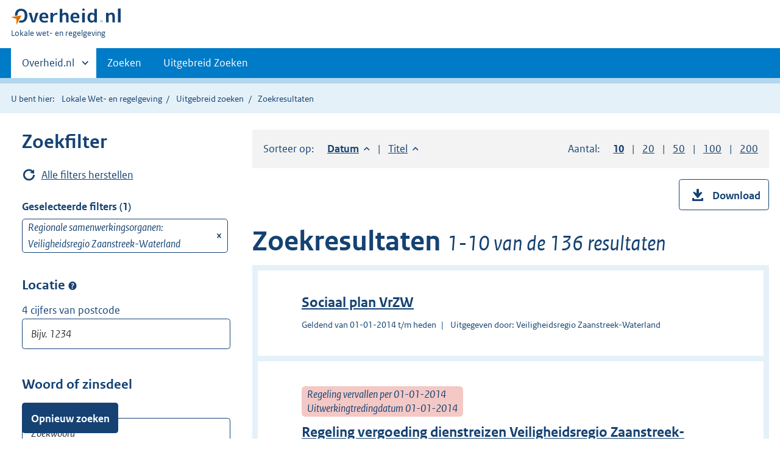

--- FILE ---
content_type: text/html;charset=utf-8
request_url: https://lokaleregelgeving.overheid.nl/ZoekResultaat?datumrange=alle&filter-id--ss-samenwerkingsorganen=veilig&samenwerkingsorganen=Veiligheidsregio%20Zaanstreek-Waterland&sort=date-asc&page=1
body_size: 8508
content:
<!DOCTYPE HTML><html lang="nl">
   <head>
      <meta name="google-site-verification" content="ZwCymQU7dIBff9xaO68Ru8RXxJkE8uTM3tzRKLiDz4Y">
      <meta name="google-site-verification" content="Rno7Qhrz5aprfIEGOfFjMeIBYPOk8KyrfPBKExNMCLA">
      <meta name="google-site-verification" content="Wp-HgLO7ykWccI5p-xpXq1s_C8YHT0OnSasWHMRSiXc">
      <title>Zoekresultaten | Lokale wet- en regelgeving</title>
      <script>document.documentElement.className = 'has-js';</script>
      
      <meta charset="utf-8">
      <meta http-equiv="X-UA-Compatible" content="IE=edge">
      <meta name="viewport" content="width=device-width,initial-scale=1">
      <meta name="DCTERMS.type" scheme="OVERHEID.informatietype" content="webpagina">
      <meta name="DCTERMS.language" scheme="XSD.language" content="nl-NL">
      <meta name="DCTERMS.modified" scheme="XSD.date" content="2025-11-17">
      <meta name="DCTERMS.identifier" scheme="XSD.anyURI" content="http://lokaleregelgeving.overheid.nl/ZoekResultaat?datumrange=alle&amp;filter-id--ss-samenwerkingsorganen=veilig&amp;samenwerkingsorganen=Veiligheidsregio%20Zaanstreek-Waterland&amp;sort=date-asc&amp;page=1">
      <meta name="DCTERMS.creator" scheme="OVERHEID.ministerie" content="Ministerie van Binnenlandse Zaken en Koninkrijksrelaties">
      <meta name="DCTERMS.description" content="Zoeken in de volledige teksten van algemeen verbindende voorschriften, beleidsregels en andere besluiten van lokale overheden.">
      <meta name="DCTERMS.title" content="Zoekresultaat regelingen">
      <link rel="stylesheet" title="default" href="/cb-common/2.0.0/css/main.css?v115">
      <link rel="stylesheet" href="/cb-common/2.0.0/css/print.css?v115">
      <link rel="stylesheet" href="/cb-common/2.0.0/css/common.css?v115">
      <link rel="shortcut icon" href="/cb-common/misc/favicon.ico?v115" type="image/vnd.microsoft.icon">
      <link rel="stylesheet" href="/css/cvdr.css?v115">
   </head>
   <body class="preview"><!--Start Piwik PRO Tag Manager code--><script type="text/javascript">
    (function(window, document, dataLayerName, id) {
    window[dataLayerName]=window[dataLayerName]||[],window[dataLayerName].push({start:(new Date).getTime(),event:"stg.start"});var scripts=document.getElementsByTagName('script')[0],tags=document.createElement('script');
    function stgCreateCookie(a,b,c){var d="";if(c){var e=new Date;e.setTime(e.getTime()+24*c*60*60*1e3),d="; expires="+e.toUTCString()}document.cookie=a+"="+b+d+"; path=/"}
    var isStgDebug=(window.location.href.match("stg_debug")||document.cookie.match("stg_debug"))&&!window.location.href.match("stg_disable_debug");stgCreateCookie("stg_debug",isStgDebug?1:"",isStgDebug?14:-1);
    var qP=[];dataLayerName!=="dataLayer"&&qP.push("data_layer_name="+dataLayerName),isStgDebug&&qP.push("stg_debug");var qPString=qP.length>0?("?"+qP.join("&")):"";
    tags.async=!0,tags.src="https://koop.piwik.pro/containers/"+id+".js"+qPString,scripts.parentNode.insertBefore(tags,scripts);
    !function(a,n,i){a[n]=a[n]||{};for(var c=0;c<i.length;c++)!function(i){a[n][i]=a[n][i]||{},a[n][i].api=a[n][i].api||function(){var a=[].slice.call(arguments,0);"string"==typeof a[0]&&window[dataLayerName].push({event:n+"."+i+":"+a[0],parameters:[].slice.call(arguments,1)})}}(i[c])}(window,"ppms",["tm","cm"]);
    })(window, document, 'dataLayer', '074a5050-2272-4f8a-8a07-a14db33f270b');
  </script>
      <!--End Piwik PRO Tag Manager code--><!--Geen informatiemelding.--><div class="skiplinks container"><a href="#content">Direct naar content</a><a href="#search">Direct zoeken</a></div>
      <header class="header">
         <div class="header__start">
            <div class="container"><button type="button" class="hidden-desktop button button--icon-hamburger" data-handler="toggle-nav" aria-controls="nav" aria-expanded="false">Menu</button><div class="logo "><a href="https://www.overheid.nl"><img src="/cb-common/2.0.0/images/logo.svg" alt="Logo Overheid.nl, ga naar de startpagina"></a><p class="logo__you-are-here"><span class="visually-hidden">U bent hier:</span><span>Lokale wet- en regelgeving</span></p>
               </div>
            </div>
         </div>
         <nav class="header__nav header__nav--closed" id="nav">
            <h2 class="visually-hidden">Primaire navigatie</h2>
            <div class="container">
               <ul class="header__primary-nav list list--unstyled">
                  <li class="hidden-mobile"><a href="#other-sites" data-handler="toggle-other-sites" data-decorator="init-toggle-other-sites" aria-controls="other-sites" aria-expanded="false"><span class="visually-hidden">Andere sites binnen </span>Overheid.nl
                        </a></li>
                  <li><a href="/zoeken" class="">Zoeken</a></li>
                  <li><a href="/ZoekUitgebreid?datumop=17-11-2025" class="">Uitgebreid Zoeken</a></li>
               </ul><a href="#other-sites" class="hidden-desktop" data-handler="toggle-other-sites" data-decorator="init-toggle-other-sites" aria-controls="other-sites" aria-expanded="false"><span class="visually-hidden">Andere sites binnen </span>Overheid.nl
                  </a></div>
         </nav>
      </header>
      <div class="header__more header__more--closed" id="other-sites" aria-hidden="true">
         <div class="container columns">
            <div>
               <h2>Berichten over uw Buurt</h2>
               <p>Zoals vergunningen, bouwplannen en lokale regelgeving</p>
               <ul class="list list--linked">
                  <li><a href="https://www.overheid.nl/berichten-over-uw-buurt/rondom-uw-woonadres">Rondom uw woonadres</a></li>
                  <li><a href="https://www.overheid.nl/berichten-over-uw-buurt">Rondom een zelfgekozen adres</a></li>
               </ul>
            </div>
            <div>
               <h2>Dienstverlening</h2>
               <p>Zoals belastingen, uitkeringen en subsidies.</p>
               <ul class="list list--linked">
                  <li><a href="https://www.overheid.nl/dienstverlening">Naar dienstverlening</a></li>
               </ul>
            </div>
            <div>
               <h2>Beleid &amp; regelgeving</h2>
               <p>Officiële publicaties van de overheid.</p>
               <ul class="list list--linked">
                  <li><a href="https://www.overheid.nl/beleid-en-regelgeving">Naar beleid &amp; regelgeving</a></li>
               </ul>
            </div>
            <div>
               <h2>Contactgegevens overheden</h2>
               <p>Adressen en contactpersonen van overheidsorganisaties.</p>
               <ul class="list list--linked">
                  <li><a href="https://organisaties.overheid.nl">Naar overheidsorganisaties</a></li>
               </ul>
            </div>
         </div>
      </div>
      <div class="row row--page-opener">
         <div class="container">
            <div class="breadcrumb">
               <p>U bent hier:</p>
               <ol>
                  <li><a href="/">Lokale Wet- en regelgeving</a></li>
                  <li><a href="/ZoekUitgebreid?datumop=17-11-2025">Uitgebreid zoeken</a></li>
                  <li>Zoekresultaten</li>
               </ol>
            </div>
         </div>
      </div>
      <div class="container columns columns--sidebar">
         <div class="columns--sidebar__sidebar" role="complementary" data-decorator="add-mobile-foldability" id="toggleable-1">
            <div data-decorator="init-fixedbottom-button" id="search">
               <h2>Zoekfilter</h2>
               <div class="row">
                  <p class="row"><a href="/ZoekResultaat?datumop=17-11-2025" class="icon icon--refresh">Alle filters herstellen</a></p>
               </div>
               <div class="form__row form__row--large">
                  <h3 class="h4">Geselecteerde filters (1)</h3>
                  <div data-decorator="showmoreless" data-config="{ &#34;amount&#34;: 3 }">
                     <ul class="list list--unstyled">
                        <li>
                           <div class="form__selectedfilter">Regionale samenwerkingsorganen: Veiligheidsregio Zaanstreek-Waterland<a href="/ZoekResultaat?datumrange=alle&amp;filter-id--ss-samenwerkingsorganen=veilig&amp;sort=date-asc" class="form__selectedfilter__remove"><span class="visually-hidden">verwijder</span></a></div>
                        </li>
                     </ul>
                  </div>
               </div>
               <form id="searchform" method="GET" action="/ZoekResultaat" class="form" data-decorator="init-form-validation" data-config="{&#34;showSummary&#34;:false}">
                  <fieldset>
                     <fieldset>
                        <legend>Locatie<span class="tooltip " data-decorator="tooltip"><button type="button" aria-label="Postcode" aria-describedby="tooltip-locatie" aria-expanded="false" class="tooltip__trigger">Postcode</button><span role="tooltip" id="tooltip-locatie" class="tooltip__content">Locatie zoekt de regelingen van alle organisaties die betrekking hebben op de
                                 postcode. Dus gemeente, provincie, waterschap, en regionale samenwerkingsorganen.</span></span></legend>
                        <div class="form__row"><label for="input-text-locatie" class="form__label">4 cijfers van postcode</label><input type="text" id="input-text-locatie" name="locatie" class="input input-text   " aria-invalid="false" placeholder="Bijv. 1234" value="" pattern="^\d{4}$" title="Zoek alleen met de vier cijfers van de postcode."></div>
                     </fieldset>
                  </fieldset>
                  <fieldset>
                     <legend>Woord of zinsdeel</legend>
                     <div class="form__row"><label for="input-text-titel" class="form__label">Zoekwoord in titel</label><input type="text" id="input-text-titel" name="titel" class="input input-text   " aria-invalid="false" placeholder="Zoekwoord" value=""></div>
                     <div class="form__row"><label for="input-text-tekst" class="form__label">Woord in tekst</label><input type="text" id="input-text-tekst" name="tekst" class="input input-text   " aria-invalid="false" placeholder="Zoekwoord" value=""></div>
                     <div class="form__row"><label for="input-text-wti" class="form__label">Wetstechnische gegevens</label><input type="text" id="input-text-wti" name="wti" class="input input-text   " aria-invalid="false" placeholder="Zoekwoord" value=""></div>
                  </fieldset>
                  <fieldset>
                     <legend>Geldigheid</legend>
                     <div class="form__row">
                        <div data-decorator="init-form-conditionals">
                           <div id="citem-1" role="region" class="js-form-conditionals__citem">
                              <div class="form__row"><label for="datumrange" class="form__label form__label-- ">Periode</label><span class="tooltip " data-decorator="tooltip"><button type="button" aria-label="Moment" aria-describedby="ttd227171995e245" aria-expanded="false" class="tooltip__trigger">Moment</button><span role="tooltip" id="ttd227171995e245" class="tooltip__content">Kies een moment/periode waarin de regeling van toepasing is.</span></span><div class="select-custom "><select id="datumrange" name="datumrange">
                                       <option value="alle" id="1" data-linkedto="1" selected="selected">Alle datums</option>
                                       <option value="op" id="2" data-linkedto="2">Op datum</option></select></div>
                              </div>
                           </div>
                           <div id="citem-2" role="region" class="js-form-conditionals__citem">
                              <div class="form__row">
                                 <div class="datepicker"><input id="input--2" type="date" name="datumop" value="" data-date="" class="datepicker__input " date-format="dd-mm-yy" data-decorator="init-datepicker" data-placeholder="dd-mm-yyyy" aria-label="Datum op" data-config="{ &#34;dateFormat&#34; : &#34;dd-mm-yy&#34;, &#34;yearrange&#34;: &#34;c-50:c+0&#34; }"></div>
                              </div>
                           </div>
                           <div id="citem-3" role="region" class="js-form-conditionals__citem"></div>
                        </div>
                     </div>
                  </fieldset>
                  <fieldset>
                     <legend>Organisaties</legend>
                     <div class="form__row"></div>
                     <div class="form__row"></div>
                     <div class="form__row"></div>
                     <div class="form__row">
                        <h3 class="form__sublegend">Regionale samenwerkingsorganen</h3>
                        <div class="subselection " data-decorator="init-form-subselection " data-config="{ &#34;type&#34;: &#34;span&#34;, &#34;triggerOnChangeText&#34;: &#34;Selecteer regionale samenwerkingsorganen&#34;, &#34;maxShow&#34;: &#34;3&#34; }">
                           <div class="subselection__summary "></div>
                           <div id="modal-ss-samenwerkingsorganen" class="modal modal--fixedpane modal--off-screen" hidden="hidden" role="alert">
                              <div class="modal__inner">
                                 <div class="modal__content">
                                    <h2>Selecteer regionale samenwerkingsorganen</h2>
                                    <div class="" data-decorator="init-filter-results">
                                       <div class="form__row form__row--medium"><label class="form__label form__label--accent visually-hidden" for="filter-id--ss-samenwerkingsorganen"></label><div class="relative"><input type="text" aria-controls="resultfilter-ss-samenwerkingsorganen" name="filter-id--ss-samenwerkingsorganen" id="filter-id--ss-samenwerkingsorganen" class="js-filterresults__input input-text input-text--searchmedium" data-decorator="toggle-remove-visibility" placeholder="Type hier de naam van een samenwerkingsorgaan"><a href="#" class="input-text__remove invisible" data-handler="empty-input"><span class="visually-hidden">Wis waarde</span></a></div>
                                       </div><button type="button" class="button js-filterresults__btn-selectall" data-label="Selecteer alle samenwerkingsorganen">Selecteer alle samenwerkingsorganen</button><fieldset class="js-filterresults__results" role="region" id="resultfilter-ss-samenwerkingsorganen" aria-live="polite">
                                          <p class="form__label"></p>
                                          <ul class="list--unstyled">
                                             <li class=" js-filterresults__result">
                                                <div class="input-checkbox"><input class="checkbox__input" type="checkbox" id="option-d227172027e1167" name="samenwerkingsorganen" value="Veiligheidsregio Zaanstreek-Waterland" checked="checked"><label class="checkbox__label" for="option-d227172027e1167">Veiligheidsregio Zaanstreek-Waterland (136)</label></div>
                                             </li>
                                          </ul>
                                          <p class="form__label"></p>
                                       </fieldset>
                                       <legend class="visually-hidden">Selecteer regionale samenwerkingsorganen</legend>
                                    </div>
                                    <div class="modal__buttonpane"><button type="button" class="icon icon--refresh formreset-resetlink">Reset formulier</button><button type="submit" class="button button--primary">Opnieuw zoeken</button></div><button type="button" data-handler="close-modal" class="modal__close">Afbreken</button></div>
                              </div>
                           </div><button type="button" id="id-ss-samenwerkingsorganen" data-handler="open-modal" data-modal="modal-ss-samenwerkingsorganen" class="subselection__trigger">Selecteer regionale samenwerkingsorganen</button></div>
                     </div>
                     <div class="form__row"></div>
                     <div class="form__row">
                        <div class="form__row">
                           <div class="input-checkbox"><input class="checkbox__input" type="checkbox" id="sint-maarten-option-checkbox" name="koninkrijksdeel" value="Sint Maarten"><label class="checkbox__label" for="sint-maarten-option-checkbox"><span class="js-normal-text">Sint Maarten</span></label></div>
                        </div>
                     </div>
                  </fieldset>
                  <fieldset>
                     <legend>Onderwerpen</legend>
                     <div class="form__row">
                        <div class="subselection " data-decorator="init-form-subselection " data-config="{ &#34;type&#34;: &#34;span&#34;, &#34;triggerOnChangeText&#34;: &#34;Selecteer onderwerpen&#34;, &#34;maxShow&#34;: &#34;3&#34; }">
                           <div class="subselection__summary "></div>
                           <div id="modal-ss-onderwerpen" class="modal modal--fixedpane modal--off-screen" hidden="hidden" role="alert">
                              <div class="modal__inner">
                                 <div class="modal__content">
                                    <h2>Selecteer onderwerpen</h2>
                                    <div class="" data-decorator="init-filter-results">
                                       <div class="form__row form__row--medium"><label class="form__label form__label--accent visually-hidden" for="filter-id--ss-onderwerpen"></label><div class="relative"><input type="text" aria-controls="resultfilter-ss-onderwerpen" name="filter-id--ss-onderwerpen" id="filter-id--ss-onderwerpen" class="js-filterresults__input input-text input-text--searchmedium" data-decorator="toggle-remove-visibility" placeholder="Type hier een onderwerp"><a href="#" class="input-text__remove invisible" data-handler="empty-input"><span class="visually-hidden">Wis waarde</span></a></div>
                                       </div><button type="button" class="button js-filterresults__btn-selectall" data-label="Selecteer alle onderwerpen">Selecteer alle onderwerpen</button><fieldset class="js-filterresults__results" role="region" id="resultfilter-ss-onderwerpen" aria-live="polite">
                                          <p class="form__label"></p>
                                          <ul class="list--unstyled">
                                             <li class=" js-filterresults__result">
                                                <div class="input-checkbox"><input class="checkbox__input" type="checkbox" id="option-d227172027e1035" name="onderwerpen" value="algemeen"><label class="checkbox__label" for="option-d227172027e1035">Algemeen (2)</label></div>
                                             </li>
                                             <li class=" js-filterresults__result">
                                                <div class="input-checkbox"><input class="checkbox__input" type="checkbox" id="option-d227172027e1046" name="onderwerpen" value="bestuur en recht"><label class="checkbox__label" for="option-d227172027e1046">Bestuur en recht (66)</label></div>
                                             </li>
                                             <li class=" js-filterresults__result">
                                                <div class="input-checkbox"><input class="checkbox__input" type="checkbox" id="option-d227172027e1057" name="onderwerpen" value="financiën en economie"><label class="checkbox__label" for="option-d227172027e1057">Financiën en economie (39)</label></div>
                                             </li>
                                             <li class=" js-filterresults__result">
                                                <div class="input-checkbox"><input class="checkbox__input" type="checkbox" id="option-d227172027e1068" name="onderwerpen" value="maatschappelijke zorg en welzijn"><label class="checkbox__label" for="option-d227172027e1068">Maatschappelijke zorg en welzijn (1)</label></div>
                                             </li>
                                             <li class=" js-filterresults__result">
                                                <div class="input-checkbox"><input class="checkbox__input" type="checkbox" id="option-d227172027e1079" name="onderwerpen" value="onderwijs"><label class="checkbox__label" for="option-d227172027e1079">Onderwijs (2)</label></div>
                                             </li>
                                             <li class=" js-filterresults__result">
                                                <div class="input-checkbox"><input class="checkbox__input" type="checkbox" id="option-d227172027e1091" name="onderwerpen" value="openbare orde en veiligheid"><label class="checkbox__label" for="option-d227172027e1091">Openbare orde en veiligheid (34)</label></div>
                                             </li>
                                             <li class=" js-filterresults__result">
                                                <div class="input-checkbox"><input class="checkbox__input" type="checkbox" id="option-d227172027e1102" name="onderwerpen" value="ruimtelijke ordening, verkeer en vervoer"><label class="checkbox__label" for="option-d227172027e1102">Ruimtelijke ordening, verkeer en vervoer (2)</label></div>
                                             </li>
                                          </ul>
                                          <p class="form__label"></p>
                                       </fieldset>
                                       <legend class="visually-hidden">Selecteer onderwerpen</legend>
                                    </div>
                                    <div class="modal__buttonpane"><button type="button" class="icon icon--refresh formreset-resetlink">Reset formulier</button><button type="submit" class="button button--primary">Opnieuw zoeken</button></div><button type="button" data-handler="close-modal" class="modal__close">Afbreken</button></div>
                              </div>
                           </div><button type="button" id="id-ss-onderwerpen" data-handler="open-modal" data-modal="modal-ss-onderwerpen" class="subselection__trigger">Selecteer onderwerpen</button></div>
                     </div>
                  </fieldset>
                  <div class="form__row form__row--large">
                     <fieldset id="fieldset-regelingen-volgens-indeling">
                        <legend>Regelingen volgens indeling<span class="tooltip " data-decorator="tooltip"><button type="button" aria-label="" aria-describedby="ttd227171995e434" aria-expanded="false" class="tooltip__trigger"></button><span role="tooltip" id="ttd227171995e434" class="tooltip__content">Voor alle nieuwe regelingen m.i.v. 20/11/2023 is deze indeling beschikbaar.
                                 Regelingen die voor 20/11/2023 in DRP zijn ingevoerd, vallen voorlopig onder &#39;overig&#39;.
                                 Op termijn zullen deze ook de juiste indeling krijgen.</span></span></legend>
                        <div class="form__row">
                           <div class="input-radio"><input class="radio__input" value="" type="radio" id="indeling-option-1" name="indeling" checked="checked"><label class="radio__label" for="indeling-option-1">Alle</label></div>
                           <div class="input-radio"><input class="radio__input" value="beleidsregel" type="radio" id="indeling-option-2" name="indeling"><label class="radio__label" for="indeling-option-2">Beleidsregels</label></div>
                           <div class="input-radio"><input class="radio__input" value="verordening overig" type="radio" id="indeling-option-3" name="indeling"><label class="radio__label" for="indeling-option-3">Verordeningen en overig</label></div>
                        </div>
                        <div class="form__row">
                           <div class="input-checkbox"><input class="checkbox__input" type="checkbox" id="omgevingswet-option-checkbox" name="omgevingswet" value="ja"><label class="checkbox__label" for="omgevingswet-option-checkbox"><span class="js-normal-text">Alleen regelingen onder de Omgevingswet</span></label></div>
                        </div>
                     </fieldset>
                  </div><button type="submit" class="js-fixedbottom-button__button modal-sidebar__submit button button--primary" hidden="hidden" data-decorator="init-sticky" data-config="{&#34;position&#34;:&#34;bottom&#34;}">Opnieuw zoeken</button></form>
            </div>
         </div>
         <div id="content" role="main">
            <div class="sort">
               <div class="columns">
                  <div class="column column-d-7">Sorteer op: 
                     <ul class="sort__options" role="list" aria-label="Lijst met sorteer opties.">
                        <li role="listitem"><a href="/ZoekResultaat?datumrange=alle&amp;filter-id--ss-samenwerkingsorganen=veilig&amp;samenwerkingsorganen=Veiligheidsregio%20Zaanstreek-Waterland&amp;sort=date-desc" class="sort--ascending is-active" aria-current="true"><span class="visually-hidden">Sorteer op: </span>Datum<span class="visually-hidden"> aflopend</span></a></li>
                        <li role="listitem"><a href="/ZoekResultaat?datumrange=alle&amp;filter-id--ss-samenwerkingsorganen=veilig&amp;samenwerkingsorganen=Veiligheidsregio%20Zaanstreek-Waterland&amp;sort=title-asc" class="sort--ascending " aria-current="false"><span class="visually-hidden">Sorteer op: </span>Titel<span class="visually-hidden"> oplopend</span></a></li>
                     </ul>
                  </div>
                  <div class="column column-d-5 d-align-right">Aantal: 
                     <ul class="sort__options">
                        <li><a href="/ZoekResultaat?datumrange=alle&amp;filter-id--ss-samenwerkingsorganen=veilig&amp;samenwerkingsorganen=Veiligheidsregio%20Zaanstreek-Waterland&amp;sort=date-asc&amp;count=10" aria-current="true" role="button" class="is-active"><span class="visually-hidden">Toon </span>10<span class="visually-hidden"> resultaten per pagina</span></a></li>
                        <li><a href="/ZoekResultaat?datumrange=alle&amp;filter-id--ss-samenwerkingsorganen=veilig&amp;samenwerkingsorganen=Veiligheidsregio%20Zaanstreek-Waterland&amp;sort=date-asc&amp;count=20" aria-current="false" role="button"><span class="visually-hidden">Toon </span>20<span class="visually-hidden"> resultaten per pagina</span></a></li>
                        <li><a href="/ZoekResultaat?datumrange=alle&amp;filter-id--ss-samenwerkingsorganen=veilig&amp;samenwerkingsorganen=Veiligheidsregio%20Zaanstreek-Waterland&amp;sort=date-asc&amp;count=50" aria-current="false" role="button"><span class="visually-hidden">Toon </span>50<span class="visually-hidden"> resultaten per pagina</span></a></li>
                        <li><a href="/ZoekResultaat?datumrange=alle&amp;filter-id--ss-samenwerkingsorganen=veilig&amp;samenwerkingsorganen=Veiligheidsregio%20Zaanstreek-Waterland&amp;sort=date-asc&amp;count=100" aria-current="false" role="button"><span class="visually-hidden">Toon </span>100<span class="visually-hidden"> resultaten per pagina</span></a></li>
                        <li><a href="/ZoekResultaat?datumrange=alle&amp;filter-id--ss-samenwerkingsorganen=veilig&amp;samenwerkingsorganen=Veiligheidsregio%20Zaanstreek-Waterland&amp;sort=date-asc&amp;count=200" aria-current="false" role="button"><span class="visually-hidden">Toon </span>200<span class="visually-hidden"> resultaten per pagina</span></a></li>
                     </ul>
                  </div>
               </div>
            </div>
            <div class="column align-right">
               <form action="/ZoekResultaat/Download?datumrange=alle&amp;filter-id--ss-samenwerkingsorganen=veilig&amp;samenwerkingsorganen=Veiligheidsregio%20Zaanstreek-Waterland&amp;sort=date-asc&amp;page=1" method="POST"><button class="button button--icon-download" type="submit"><span class="button__label">Download</span></button></form>
            </div>
            <h1 class="h1 h1--slim">Zoekresultaten <span class="h1__sub">1-10 van de 136 resultaten</span></h1>
            <div class="result--list result--list--wide">
               <ul>
                  <li class="item">
                     <div class="item-header">
                        <h2 class="result--title "><a href="/CVDR362851/2">Sociaal plan VrZW</a></h2>
                     </div>
                     <ul class="list--metadata">
                        <li>Geldend van 01-01-2014 t/m heden</li>
                        <li>Uitgegeven door: Veiligheidsregio Zaanstreek-Waterland</li>
                     </ul>
                  </li>
                  <li class="item">
                     <div class="item-header">
                        <h2 class="result--title "><a href="/CVDR363662/1">Regeling vergoeding dienstreizen Veiligheidsregio Zaanstreek-Waterland</a></h2>
                        <p class="result--label"><i><span class="label label--danger">Regeling vervallen per 01-01-2014<br>Uitwerkingtredingdatum 01-01-2014</span></i></p>
                     </div>
                     <ul class="list--metadata">
                        <li>Geldend van 01-01-2014 t/m 31-12-2013</li>
                        <li>Uitgegeven door: Veiligheidsregio Zaanstreek-Waterland</li>
                     </ul>
                  </li>
                  <li class="item">
                     <div class="item-header">
                        <h2 class="result--title "><a href="/CVDR363664/1">Regeling tegemoetkoming kosten woon-werkverkeer VrZW</a></h2>
                        <p class="result--label"><i><span class="label label--danger">Regeling vervallen per 01-01-2014<br>Uitwerkingtredingdatum 01-01-2014</span></i></p>
                     </div>
                     <ul class="list--metadata">
                        <li>Geldend van 01-01-2014 t/m 31-12-2013</li>
                        <li>Uitgegeven door: Veiligheidsregio Zaanstreek-Waterland</li>
                     </ul>
                  </li>
                  <li class="item">
                     <div class="item-header">
                        <h2 class="result--title "><a href="/CVDR363667/1">Regeling KazerneringsdienstenVeiligheidsregio Zaanstreek-Waterland</a></h2>
                     </div>
                     <ul class="list--metadata">
                        <li>Geldend van 01-01-2014 t/m heden</li>
                        <li>Uitgegeven door: Veiligheidsregio Zaanstreek-Waterland</li>
                     </ul>
                  </li>
                  <li class="item">
                     <div class="item-header">
                        <h2 class="result--title "><a href="/CVDR363671/1">Regeling verlof Veiligheidsregio Zaanstreek-Waterland</a></h2>
                     </div>
                     <ul class="list--metadata">
                        <li>Geldend van 01-01-2014 t/m heden</li>
                        <li>Uitgegeven door: Veiligheidsregio Zaanstreek-Waterland</li>
                     </ul>
                  </li>
                  <li class="item">
                     <div class="item-header">
                        <h2 class="result--title "><a href="/CVDR363673/1">Regeling werktijd VrZW</a></h2>
                        <p class="result--label"><i><span class="label label--danger">Regeling vervallen per 01-01-2014<br>Uitwerkingtredingdatum 01-01-2014</span></i></p>
                     </div>
                     <ul class="list--metadata">
                        <li>Geldend van 01-01-2014 t/m 31-12-2013</li>
                        <li>Uitgegeven door: Veiligheidsregio Zaanstreek-Waterland</li>
                     </ul>
                  </li>
                  <li class="item">
                     <div class="item-header">
                        <h2 class="result--title "><a href="/CVDR363674/1">Regeling Bijzondere gebeurtenissen VrZW</a></h2>
                        <p class="result--label"><i><span class="label label--danger">Regeling vervallen per 01-01-2014<br>Uitwerkingtredingdatum 01-01-2014</span></i></p>
                     </div>
                     <ul class="list--metadata">
                        <li>Geldend van 01-01-2014 t/m 31-12-2013</li>
                        <li>Uitgegeven door: Veiligheidsregio Zaanstreek-Waterland</li>
                     </ul>
                  </li>
                  <li class="item">
                     <div class="item-header">
                        <h2 class="result--title "><a href="/CVDR363675/1">Regeling Mobiele communicatiemiddelenVrZW</a></h2>
                        <p class="result--label"><i><span class="label label--danger">Regeling vervallen per 04-11-2016<br>Uitwerkingtredingdatum 04-11-2016</span></i></p>
                     </div>
                     <ul class="list--metadata">
                        <li>Geldend van 01-01-2014 t/m 03-11-2016</li>
                        <li>Uitgegeven door: Veiligheidsregio Zaanstreek-Waterland</li>
                     </ul>
                  </li>
                  <li class="item">
                     <div class="item-header">
                        <h2 class="result--title "><a href="/CVDR363676/1">Regeling Studiefaciliteiten VrZW</a></h2>
                     </div>
                     <ul class="list--metadata">
                        <li>Geldend van 01-01-2014 t/m heden</li>
                        <li>Uitgegeven door: Veiligheidsregio Zaanstreek-Waterland</li>
                     </ul>
                  </li>
                  <li class="item">
                     <div class="item-header">
                        <h2 class="result--title "><a href="/CVDR375327/1">Financiele verordening VrZW</a></h2>
                        <p class="result--label"><i><span class="label label--danger">Regeling vervallen per 01-01-2018<br>Uitwerkingtredingdatum 01-01-2018</span></i></p>
                     </div>
                     <ul class="list--metadata">
                        <li>Geldend van 01-01-2014 t/m 31-12-2017 met terugwerkende kracht vanaf 01-01-2014</li>
                        <li>Uitgegeven door: Veiligheidsregio Zaanstreek-Waterland</li>
                     </ul>
                  </li>
               </ul>
            </div>
            <div class="pull-right">
               <div class="pagination">
                  <div class="pagination__index">
                     <ul>
                        <li class="active" aria-current="page"><span class="visually-hidden">Pagina: </span>1</li>
                        <li><a href="/ZoekResultaat?datumrange=alle&amp;filter-id--ss-samenwerkingsorganen=veilig&amp;samenwerkingsorganen=Veiligheidsregio%20Zaanstreek-Waterland&amp;sort=date-asc&amp;page=2"><span class="visually-hidden">Pagina: </span>2</a></li>
                        <li>...</li>
                        <li><a href="/ZoekResultaat?datumrange=alle&amp;filter-id--ss-samenwerkingsorganen=veilig&amp;samenwerkingsorganen=Veiligheidsregio%20Zaanstreek-Waterland&amp;sort=date-asc&amp;page=14"><span class="visually-hidden">Pagina: </span>14</a></li>
                        <li class="next"><a href="/ZoekResultaat?datumrange=alle&amp;filter-id--ss-samenwerkingsorganen=veilig&amp;samenwerkingsorganen=Veiligheidsregio%20Zaanstreek-Waterland&amp;sort=date-asc&amp;page=2"><span class="">Volgende pagina zoekresultaten</span></a></li>
                     </ul>
                  </div>
               </div>
            </div>
         </div>
      </div>
      <div class="footer row--footer" role="contentinfo">
         <div class="container columns">
            <div>
               <div>
                  <ul class="list list--linked">
                     <li class="list__item"><a href="https://www.overheid.nl/over-deze-site">Over deze website</a></li>
                     <li class="list__item"><a href="https://www.overheid.nl/contact/reageren-op-wet-en-regelgeving">Contact</a></li>
                     <li class="list__item"><a href="https://www.overheid.nl/english" lang="en">English</a></li>
                     <li class="list__item"><a href="https://www.overheid.nl/help/lokale-wet-en-regelgeving">Help</a></li>
                     <li class="list__item"><a href="https://www.overheid.nl/help/zoeken">Zoeken</a></li>
                  </ul>
               </div>
            </div>
            <div>
               <div>
                  <ul class="list list--linked">
                     <li class="list__item"><a href="https://www.overheid.nl/informatie-hergebruiken">Informatie
                           hergebruiken</a></li>
                     <li class="list__item"><a href="https://www.overheid.nl/privacy-statement">Privacy en cookies</a></li>
                     <li class="list__item"><a href="https://www.overheid.nl/toegankelijkheid">Toegankelijkheid</a></li>
                     <li class="list__item"><a href="https://www.overheid.nl/sitemap">Sitemap</a></li>
                     <li class="list__item"><a href="https://www.ncsc.nl/contact/kwetsbaarheid-melden">Kwetsbaarheid melden</a></li>
                  </ul>
               </div>
            </div>
            <div>
               <div>
                  <ul class="list list--linked">
                     <li class="list__item"><a href="https://data.overheid.nl/">Open data</a></li>
                     <li class="list__item"><a href="https://linkeddata.overheid.nl/">Linked Data Overheid</a></li>
                     <li class="list__item"><a href="https://puc.overheid.nl/">PUC Open Data</a></li>
                  </ul>
               </div>
            </div>
            <div>
               <div>
                  <ul class="list list--linked">
                     <li class="list__item"><a href="https://mijn.overheid.nl">MijnOverheid.nl</a></li>
                     <li class="list__item"><a href="https://www.rijksoverheid.nl">Rijksoverheid.nl</a></li>
                     <li class="list__item"><a href="https://ondernemersplein.nl">Ondernemersplein.nl</a></li>
                     <li class="list__item"><a href="https://www.werkenbijdeoverheid.nl">Werkenbijdeoverheid.nl</a></li>
                  </ul>
               </div>
            </div>
         </div>
      </div><script src="/cb-common/2.0.0/js/main.js?v115"></script><script src="/cb-common/2.0.0/js/sessionStorage.js?v115"></script><script src="/js/cvdr.js?v115"></script><script>var cookies = ['searchQueryString=P2RhdHVtcmFuZ2U9YWxsZSZmaWx0ZXItaWQtLXNzLXNhbWVud2Vya2luZ3NvcmdhbmVuPXZlaWxpZyZzYW1lbndlcmtpbmdzb3JnYW5lbj1WZWlsaWdoZWlkc3JlZ2lvJTIwWmFhbnN0cmVlay1XYXRlcmxhbmQmc29ydD1kYXRlLWFzYyZwYWdlPTE=;expires=-1'];</script></body>
   <!-- v1.14.0 (a6497af9) --></html>

--- FILE ---
content_type: text/css
request_url: https://lokaleregelgeving.overheid.nl/css/cvdr.css?v115
body_size: 240
content:
.cvdr-regeling-sluiting {
    font-style: italic;
}

.cvdr-nootnum {
    vertical-align: super;
    font-size: 75%;
}

.cvdr-gedelegeerde-regelgeving {
    margin-left: 1em;
    margin-bottom: 1em;
}

.cvdr-gedelegeerde-regelgeving > p {
    margin: 0;
}

#content .label.label--info.label--lg{
  line-height: 1.5em;
}

.columns--sidebar #fieldset-regelingen-volgens-indeling legend {
    padding-right: 2em;
}

/*  vanuit op.css:  */

/*
.cvdr-list-expliciet {
    list-style: none;
    position: relative;
    width: auto;
    list-style: none;
}
.cvdr-list-expliciet > li > span {
    position: absolute;
    left: 0em;
}
.cvdr-list-expliciet > li > div {
    padding-left: 2em;
}

ul ul {
    padding-left: 2em;
}
ul {
    padding-left: 2em;
    margin-left: 1em;
}
*/

.hidden {
    display: none;
}

table#wti-table td:empty::before {
    content: "-";
}

--- FILE ---
content_type: image/svg+xml
request_url: https://lokaleregelgeving.overheid.nl/cb-common/2.0.0/images/icon-cross-blue.svg
body_size: 751
content:
<?xml version="1.0" encoding="UTF-8"?>
<svg width="14px" height="14px" viewBox="0 0 14 14" version="1.1" xmlns="http://www.w3.org/2000/svg" xmlns:xlink="http://www.w3.org/1999/xlink">
    <!-- Generator: sketchtool 52.2 (67145) - http://www.bohemiancoding.com/sketch -->
    <title>580B74B8-4557-4B89-BECE-8F8ADF95B675</title>
    <desc>Created with sketchtool.</desc>
    <g id="Visual---KPM" stroke="none" stroke-width="1" fill="none" fill-rule="evenodd">
        <g id="2.A-Detail-(Gemeente)" transform="translate(-379.000000, -332.000000)">
            <g id="Sidebar---Zoekopdracht" transform="translate(0.000000, 241.000000)">
                <g id="Group-6" transform="translate(44.000000, 85.000000)">
                    <g id="3909-kruis-24px" transform="translate(332.000000, 3.000000)">
                        <g id="_x32_4px_Boxes">
                            <rect id="Rectangle-path" x="0" y="0" width="20" height="20"></rect>
                        </g>
                        <g id="Production">
                            <rect id="Rectangle-path" x="0" y="0" width="20" height="20"></rect>
                            <path d="M14.73925,3.51141667 L10.0085833,7.70125 L5.27791667,3.51133333 C4.78041667,3.07066667 4.02916667,3.08183333 3.54533333,3.53675 C3.09033333,4.0205 3.07916667,4.77183333 3.51991667,5.26925 L7.70983333,10 L3.51991667,14.73075 C3.07916667,15.2281667 3.09033333,15.9795 3.54525,16.46325 C4.02908333,16.9181667 4.78033333,16.9293333 5.27783333,16.4885833 L10.0085,12.2986667 L14.7391667,16.4885833 C15.2365833,16.9293333 15.9879167,16.9181667 16.47175,16.4633333 C16.9266667,15.9795 16.9378333,15.22825 16.4970833,14.73075 L12.30725,10 L16.4971667,5.26933333 C16.9379167,4.77183333 16.9266667,4.02058333 16.4718333,3.53675 C15.9879167,3.08183333 15.2366667,3.07066667 14.73925,3.51141667 Z M10.0085833,10.0120833 L10.0025,10.006 L9.9965,10 L10.0025833,9.99391667 L10.0085833,9.98791667 L10.0146667,9.994 L10.0206667,10 L10.0146667,10.006 L10.0085833,10.0120833 Z" id="Shape" fill="#154273" fill-rule="nonzero"></path>
                        </g>
                    </g>
                </g>
            </g>
        </g>
    </g>
</svg>

--- FILE ---
content_type: image/svg+xml
request_url: https://lokaleregelgeving.overheid.nl/cb-common/2.0.0/images/icon-refresh.svg
body_size: 776
content:
<?xml version="1.0" encoding="UTF-8"?>
<svg width="24px" height="24px" viewBox="0 0 24 24" version="1.1" xmlns="http://www.w3.org/2000/svg" xmlns:xlink="http://www.w3.org/1999/xlink">
    <!-- Generator: Sketch 56.3 (81716) - https://sketch.com -->
    <title>01. Ontwerpprincipes/03 Icons/24/Opnieuw</title>
    <desc>Created with Sketch.</desc>
    <g id="01.-Ontwerpprincipes/03-Icons/24/Opnieuw" stroke="none" stroke-width="1" fill="none" fill-rule="evenodd">
        <g id="Icon" transform="translate(1.000000, 2.000000)" fill="#154273">
            <path d="M17.9933833,10.0207545 C17.9933833,12.5259648 16.693889,14.8307582 14.4947449,16.1334676 C11.1960287,18.0374274 6.89770163,16.9351349 4.89847971,13.5280489 C2.99921889,10.1209629 4.19875204,5.81200119 7.4974682,3.90804137 C10.1964178,2.40491519 13.495134,2.80574884 15.6942781,4.91012548 L13.8949783,5.11054231 C13.495134,5.11054231 13.1952507,5.51137595 13.1952507,5.81200119 C13.1952507,6.21283484 13.3951729,6.51346007 13.7950172,6.61366848 L18.9929942,7.81616942 C19.1929164,7.91637784 19.4927997,7.81616942 19.6927219,7.6157526 C19.8926441,7.51554419 19.9926052,7.31512736 19.9926052,7.01450213 L19.9926052,1.70345631 C19.9926052,1.30262266 19.6927219,1.00199743 19.3928386,0.901789015 C18.9929942,0.801580603 18.6931109,1.10220584 18.4931887,1.40283107 L17.9933833,2.90595725 C14.8945893,-0.200503514 9.8965345,-0.901962396 5.99805176,1.40283107 C1.19991916,4.10845819 -0.39945837,10.2211713 2.29949122,15.0311751 C4.09879094,18.2378442 7.4974682,20.0415957 10.9961066,20.0415957 C12.6954452,20.0415957 14.3947838,19.640762 15.9941614,18.7388863 C19.0929553,16.9351349 20.9922161,13.6282573 20.9922161,10.0207545 L17.9933833,10.0207545 Z" id="Shape"></path>
        </g>
    </g>
</svg>

--- FILE ---
content_type: image/svg+xml
request_url: https://lokaleregelgeving.overheid.nl/cb-common/2.0.0/images/icon-arrow-down.svg
body_size: 66
content:
<svg focusable="false" role="img" width="24" height="24" xmlns="http://www.w3.org/2000/svg" viewBox="0 0 24 24">
  <path fill="#154273" d="M19.2,10.5a1.2,1.2,0,0,0-1.6-.2L14,12.7v-8C14,3.4,12.9,3,11.6,3S9,3.4,9,4.7v8L5.4,10.3a1.1,1.1,0,0,0-1.6.2,1.4,1.4,0,0,0-.1,1.6l6.8,8.5a1.2,1.2,0,0,0,1,.5,1.4,1.4,0,0,0,1-.5l6.8-8.5A1.2,1.2,0,0,0,19.2,10.5Z"/>
</svg>


--- FILE ---
content_type: image/svg+xml
request_url: https://lokaleregelgeving.overheid.nl/cb-common/2.0.0/images/icon-bewerken-blue.svg
body_size: 151
content:
<?xml version="1.0" encoding="UTF-8"?>
<svg width="24px" height="24px" aria-hidden="true" focusable="false" role="img" xmlns="http://www.w3.org/2000/svg" viewBox="0 0 24 24">
<path fill="#154273" d="M17 20H5V9h4c.6 0 1-.4 1-1V4h5l2-2H9.4c-.3 0-.5.1-.7.3L3.3 7.7c-.2.2-.3.4-.3.7V21c0 .6.4 1 1 1h14c.6 0 1-.4 1-1v-9l-2 2v6z"/><path fill="#154273" d="M21.9 5.3l-2.2-2.2c-.4-.4-1-.4-1.4 0l-8.5 8.5c-.1.1-.2.2-.2.3L9 15.7c-.1.2.1.4.3.3l3.8-.6c.1 0 .2-.1.3-.2l8.5-8.5c.4-.4.4-1 0-1.4z"/>
</svg>


--- FILE ---
content_type: image/svg+xml
request_url: https://lokaleregelgeving.overheid.nl/cb-common/2.0.0/images/icon-dart-top.svg
body_size: 3
content:
<svg aria-hidden="true" focusable="false" role="img" width="11" height="7" xmlns="http://www.w3.org/2000/svg"><path d="M0 5.717L1.216 7 5.21 2.783 9.205 7l1.216-1.283-5.21-5.5z" fill="#154273"/></svg>


--- FILE ---
content_type: image/svg+xml
request_url: https://lokaleregelgeving.overheid.nl/cb-common/2.0.0/images/icon-list.svg
body_size: 298
content:
<?xml version="1.0" encoding="UTF-8"?>
<svg width="24px" height="24px" viewBox="0 0 24 24" version="1.1" xmlns="http://www.w3.org/2000/svg" xmlns:xlink="http://www.w3.org/1999/xlink">
    <!-- Generator: Sketch 56.3 (81716) - https://sketch.com -->
    <title>01. Ontwerpprincipes/03 Icons/24/List</title>
    <desc>Created with Sketch.</desc>
    <g id="01.-Ontwerpprincipes/03-Icons/24/List" stroke="none" stroke-width="1" fill="none" fill-rule="evenodd">
        <g id="Icon" transform="translate(3.000000, 5.000000)" fill="#154273">
            <path d="M0,0 L2,0 L2,2 L0,2 L0,0 Z M4,0 L17,0 L17,2 L4,2 L4,0 Z M4,4 L13,4 L13,6 L4,6 L4,4 Z M0,4 L2,4 L2,6 L0,6 L0,4 Z M0,8 L2,8 L2,10 L0,10 L0,8 Z M4,8 L18,8 L18,10 L4,10 L4,8 Z M0,12 L2,12 L2,14 L0,14 L0,12 Z M4,12 L15,12 L15,14 L4,14 L4,12 Z" id="Combined-Shape"></path>
        </g>
    </g>
</svg>

--- FILE ---
content_type: image/svg+xml
request_url: https://lokaleregelgeving.overheid.nl/cb-common/2.0.0/images/icon-cta-right.svg
body_size: 77
content:
<svg aria-hidden="true" focusable="false" role="img" width="18" height="17" xmlns="http://www.w3.org/2000/svg"><path d="M1.66 10.998h7.931l-2.38 3.57a1.25 1.25 0 0 0 1.13 1.93 1.25 1.25 0 0 0 .69-.27l8.501-6.76a1.24 1.24 0 0 0 0-1.939L9.002.771A1.26 1.26 0 0 0 7.38.82a1.24 1.24 0 0 0-.2 1.6l2.41 3.578h-7.93C.38 6 0 7.4 0 8.65s.38 2.35 1.66 2.35z" fill="#154273"/></svg>


--- FILE ---
content_type: image/svg+xml
request_url: https://lokaleregelgeving.overheid.nl/cb-common/2.0.0/images/icon-filter-rotated-white.svg
body_size: 270
content:
<?xml version="1.0" encoding="UTF-8"?>
<svg width="16px" height="21px" viewBox="0 0 16 21" version="1.1" xmlns="http://www.w3.org/2000/svg" xmlns:xlink="http://www.w3.org/1999/xlink">
    <!-- Generator: Sketch 63 (92445) - https://sketch.com -->
    <title>26. Filteren</title>
    <desc>Created with Sketch.</desc>
    <g id="Page-1" stroke="none" stroke-width="1" fill="none" fill-rule="evenodd">
        <g id="26.-Filteren" transform="translate(8.000000, 10.500000) rotate(-90.000000) translate(-8.000000, -10.500000) translate(-2.000000, 3.000000)" fill="#fff" fill-rule="nonzero">
            <path d="M5.5,15 L4,12 L16,12 L14.5,15 L5.5,15 Z M3.5,9 L2,6 L18,6 L16.5,9 L3.5,9 Z M1.5,3 L9.61719593e-12,0 L20,0 L18.5,3 L1.5,3 Z" id="Combined-Shape"></path>
        </g>
    </g>
</svg>
